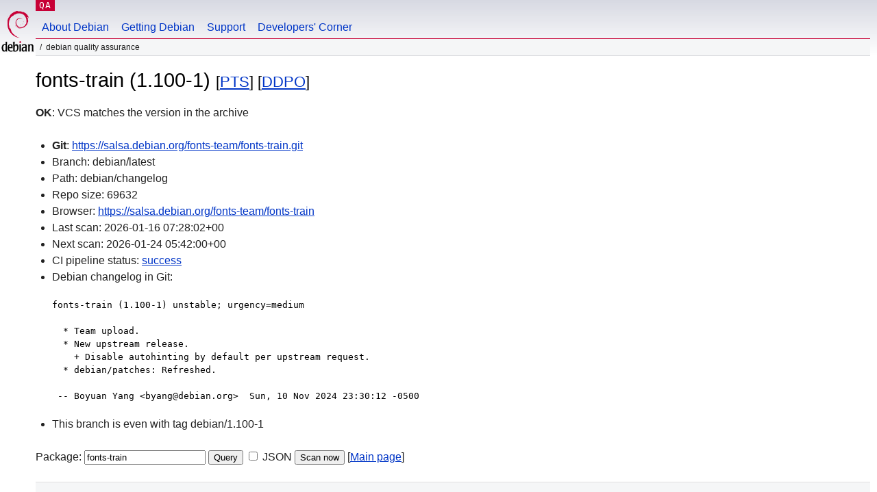

--- FILE ---
content_type: text/html; charset=utf-8
request_url: https://qa.debian.org/cgi-bin/vcswatch?package=fonts-train
body_size: 1771
content:
<!DOCTYPE HTML PUBLIC "-//W3C//DTD HTML 4.0 Transitional//EN">
<html>
<head>
  <meta http-equiv="Content-Type" content="text/html; charset=utf-8">
  <title>fonts-train vcswatch -- Debian Quality Assurance</title>
  <link rev="made" href="mailto:debian-qa@lists.debian.org">
  <link rel="shortcut icon" href="/favicon.ico">
  <link type="text/css" rel="stylesheet" href="https://www.debian.org/debian.css">
</head>
<body>
<div id="header">
	<div id="upperheader">
		<div id="logo">
			<a href="https://www.debian.org/" title="Debian Home"><img src="/Pics/openlogo-50.png" alt="Debian" width="50" height="61"></a>
		</div>
		<p class="section"><a href="/">QA</a></p>
	</div>
	<div id="navbar">
		<p class="hidecss"><a href="#inner">Skip Quicknav</a></p>
		<ul>
		   <li><a href="https://www.debian.org/intro/about">About Debian</a></li>
		   <li><a href="https://www.debian.org/distrib/">Getting Debian</a></li>
		   <li><a href="https://www.debian.org/support">Support</a></li>
		   <li><a href="https://www.debian.org/devel/">Developers'&nbsp;Corner</a></li>
		</ul>
	</div>
	<p id="breadcrumbs">Debian Quality Assurance</p>
</div>
<div id="content">



<h1>fonts-train (1.100-1)
<small>[<a href="https://tracker.debian.org/pkg/fonts-train">PTS</a>] [<a href="/developer.php?package=fonts-train">DDPO</a>]</small></h1>
<b>OK</b>: VCS matches the version in the archive

<ul>

<li><b>Git</b>: <a href="https://salsa.debian.org/fonts-team/fonts-train.git">https://salsa.debian.org/fonts-team/fonts-train.git</a>

</li>
<li id="editform" style="display:none;">
 <form method="GET">
 <input type="hidden" name="package" value="fonts-train">
 <input type="text" name="vcsheader" value="Vcs-Git: https://salsa.debian.org/fonts-team/fonts-train.git" size="80">
 <input type="submit" value="Submit">
 <input type="checkbox" name="json"> JSON
 <br>
 <small>Enter a full Vcs-* header, supported schemes are: Vcs-Bzr, Vcs-Cvs, Vcs-Darcs, Vcs-Git, Vcs-Hg, Vcs-Mtn, Vcs-Svn. <br>
 For Vcs-Git append <em><b>-b</b> branch</em> to select the branch name; append <em><b>[</b>subdir<b>]</b></em> if the debian/ directory is not in the repository root. <br>
 The next upload will reset the information from the source package headers.</small>
 </form>
</li>

<li>Branch: debian/latest</li>
<li>Path:  debian/changelog </li>
<li>Repo size: 69632</li>
<li>Browser: <a href="https://salsa.debian.org/fonts-team/fonts-train">https://salsa.debian.org/fonts-team/fonts-train</a></li>
<li>Last scan: 2026-01-16 07:28:02+00</li>


  <li>Next scan: 2026-01-24 05:42:00+00</li>
  
  
  <li>CI pipeline status: <a href="https://salsa.debian.org/fonts-team/fonts-train/-/pipelines">success</a></li>
  <li>Debian changelog in Git: <pre>fonts-train (1.100-1) unstable; urgency=medium

  * Team upload.
  * New upstream release.
    + Disable autohinting by default per upstream request.
  * debian/patches: Refreshed.

 -- Boyuan Yang &lt;byang@debian.org&gt;  Sun, 10 Nov 2024 23:30:12 -0500</pre></li>
      
      <li>This branch is even with tag debian/1.100-1</li>
    
    
  


</ul>


<form method="GET">
<p>
Package: <input type="text" name="package" value="fonts-train">
<input type="submit" value="Query">
<input type="checkbox" name="json"> JSON
<input type="submit" name="poke" value="Scan now">
[<a href="vcswatch">Main page</a>]
</p>
</form>

</div>
<div id="footer">
<hr class="hidecss">
<p>Back to the <a href="https://www.debian.org/">Debian Project homepage</a>.</p>
<hr>
<div id="fineprint">
  <p>To report a problem with the QA web site, file a bug on the
  <a href="https://bugs.debian.org/qa.debian.org">qa.debian.org pseudo-package</a>,
  or e-mail <a href="mailto:debian-qa@lists.debian.org">debian-qa@lists.debian.org</a>.
  For other contact information, see the Debian <a href="https://www.debian.org/contact">contact page</a>.</p>
<p>
Made by Christoph Berg.<br>

  <br>
  Copyright &copy; 1997-2015
 <a href="https://www.spi-inc.org/">SPI</a>; See <a href="https://www.debian.org/license" rel="copyright">license terms</a><br>
  Debian is a registered <a href="https://www.debian.org/trademark">trademark</a> of Software in the Public Interest, Inc.
</p>
</div>
</div> <!-- end footer -->
</div>
</body>
</html>
